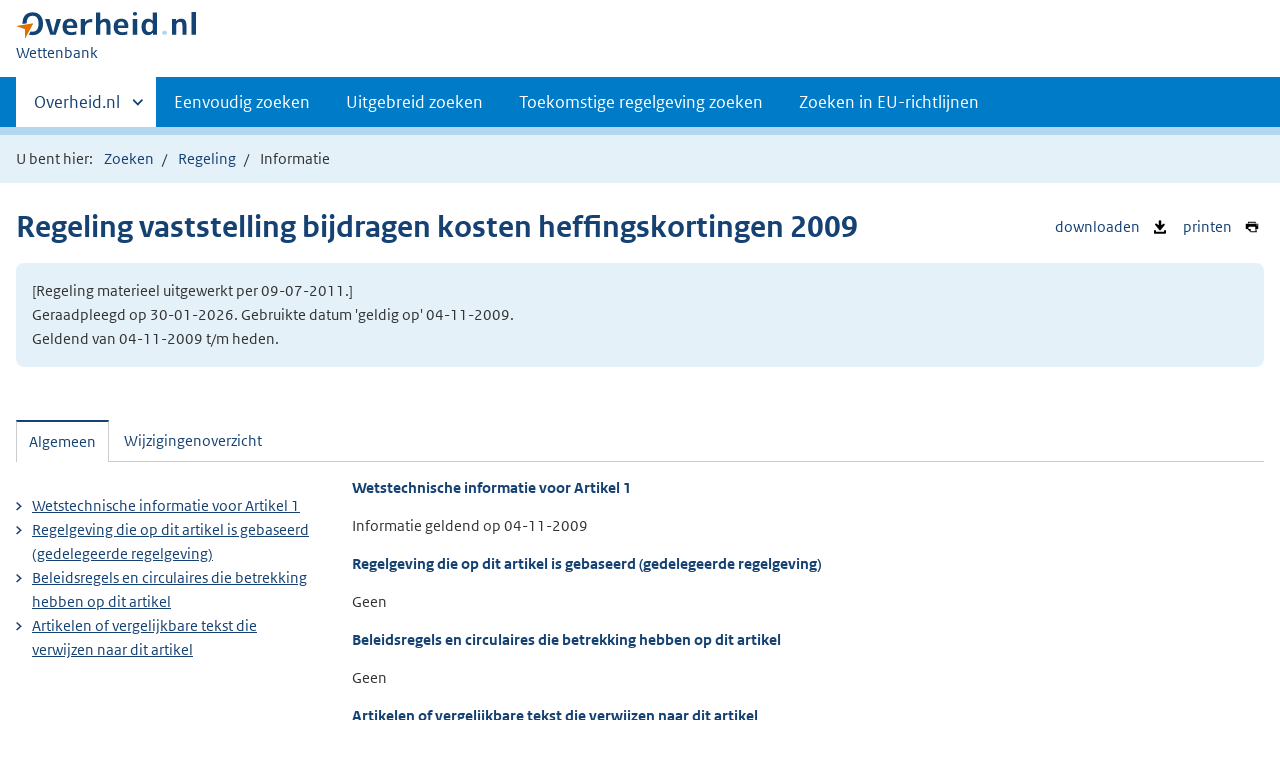

--- FILE ---
content_type: text/html;charset=utf-8
request_url: https://wetten.overheid.nl/BWBR0026066/2009-11-04/0/Artikel1/informatie
body_size: 4991
content:
<!DOCTYPE HTML>
<html lang="nl">
   <head>
      <title>wetten.nl - Informatie - Regeling vaststelling bijdragen kosten heffingskortingen 2009 - BWBR0026066</title>
      <meta charset="utf-8">
      <meta http-equiv="X-UA-Compatible" content="IE=edge">
      <meta name="viewport" content="width=device-width,initial-scale=1"><script>document.documentElement.className = 'has-js';</script><meta name="dcterms:creator" content="Ministerie van Binnenlandse Zaken en Koninkrijksrelaties">
      <meta name="dcterms:identifier" content="BWBR0026066/informatie">
      <meta name="dcterms:title" content="Wetstechnische informatie van Regeling vaststelling bijdragen kosten heffingskortingen 2009">
      <meta name="dcterms:language" content="nl">
      <meta name="dcterms:type" content="ministeriele-regeling">
      <meta name="dcterms:modified" content="2017-02-02">
      <meta name="overheid:authority" content="Sociale Zaken en Werkgelegenheid">
      <meta name="dcterms:description" content="Regeling vaststelling bijdragen kosten heffingskortingen 2009">
      <link rel="stylesheet" title="1" href="/css/generic.css?v123">
      <link rel="stylesheet" href="/css/print.css?v123">
      <link rel="stylesheet" href="/css/wetten.css?v123"><script src="/App_Themes/Algemeen/js/jquery.min.js?v123"></script><script src="/App_Themes/Algemeen/js/sessionStorage.min.js?v123"></script><script>var contextPath = '';</script><link rel="shortcut icon" href="/images/favicon.ico?v123" type="image/vnd.microsoft.icon">
   </head>
   <body class="preview"><!--Start Piwik PRO Tag Manager code--><script type="text/javascript">
    (function(window, document, dataLayerName, id) {
    window[dataLayerName]=window[dataLayerName]||[],window[dataLayerName].push({start:(new Date).getTime(),event:"stg.start"});var scripts=document.getElementsByTagName('script')[0],tags=document.createElement('script');
    function stgCreateCookie(a,b,c){var d="";if(c){var e=new Date;e.setTime(e.getTime()+24*c*60*60*1e3),d="; expires="+e.toUTCString()}document.cookie=a+"="+b+d+"; path=/"}
    var isStgDebug=(window.location.href.match("stg_debug")||document.cookie.match("stg_debug"))&&!window.location.href.match("stg_disable_debug");stgCreateCookie("stg_debug",isStgDebug?1:"",isStgDebug?14:-1);
    var qP=[];dataLayerName!=="dataLayer"&&qP.push("data_layer_name="+dataLayerName),isStgDebug&&qP.push("stg_debug");var qPString=qP.length>0?("?"+qP.join("&")):"";
    tags.async=!0,tags.src="https://koop.piwik.pro/containers/"+id+".js"+qPString,scripts.parentNode.insertBefore(tags,scripts);
    !function(a,n,i){a[n]=a[n]||{};for(var c=0;c<i.length;c++)!function(i){a[n][i]=a[n][i]||{},a[n][i].api=a[n][i].api||function(){var a=[].slice.call(arguments,0);"string"==typeof a[0]&&window[dataLayerName].push({event:n+"."+i+":"+a[0],parameters:[].slice.call(arguments,1)})}}(i[c])}(window,"ppms",["tm","cm"]);
    })(window, document, 'dataLayer', '7ce2a4e8-d9e0-42ea-a88f-7526a88ab44f');
  </script>
      <!--End Piwik PRO Tag Manager code--><!--Geen onderhoudsmelding.--><!--Geen informatiemelding.--><div class="skiplinks container"><a href="#content">Direct naar content</a></div>
      <header class="header">
         <div class="header__start">
            <div class="container"><button type="button" class="hidden-desktop button button--icon-hamburger" data-handler="toggle-nav" aria-controls="nav" aria-expanded="false">Menu</button><div class="logo "><a href="https://www.overheid.nl/"><img src="/images/logo.svg?v123" alt="Logo Overheid.nl, ga naar de startpagina van Overheid punt NL."></a><p class="logo__you-are-here"><span class="visually-hidden">U bent nu hier: </span><span>Wettenbank</span></p>
               </div>
            </div>
         </div>
         <nav class="header__nav header__nav--closed" id="nav">
            <h2 class="visually-hidden">Primaire navigatie</h2>
            <div class="container">
               <ul class="header__primary-nav list list--unstyled">
                  <li class="hidden-mobile"><a href="#other-sites" data-handler="toggle-other-sites" data-decorator="init-toggle-other-sites" aria-controls="other-sites" aria-expanded="false"><span class="visually-hidden">Andere sites binnen </span>Overheid.nl</a></li>
                  <li><a href="/zoeken">Eenvoudig zoeken</a></li>
                  <li><a href="/uitgebreid_zoeken">Uitgebreid zoeken</a></li>
                  <li><a href="/toekomstig_zoeken">Toekomstige regelgeving zoeken</a></li>
                  <li><a href="/zoeken_op_eu-richtlijn">Zoeken in EU-richtlijnen</a></li>
               </ul><a href="#other-sites" class="hidden-desktop" data-handler="toggle-other-sites" data-decorator="init-toggle-other-sites" aria-controls="other-sites" aria-expanded="false"><span class="visually-hidden">Andere sites binnen </span>Overheid.nl
                  </a></div>
         </nav>
      </header>
      <div class="header__more header__more--closed" id="other-sites" aria-hidden="true">
         <div class="container columns">
            <div>
               <h2>Berichten over uw Buurt</h2>
               <p>Zoals vergunningen, bouwplannen en lokale regelgeving</p>
               <ul class="list list--linked">
                  <li><a href="https://www.overheid.nl/berichten-over-uw-buurt/rondom-uw-woonadres">Rondom uw woonadres</a></li>
                  <li><a href="https://www.overheid.nl/berichten-over-uw-buurt">Rondom een zelfgekozen adres</a></li>
               </ul>
            </div>
            <div>
               <h2>Dienstverlening</h2>
               <p>Zoals belastingen, uitkeringen en subsidies.</p>
               <ul class="list list--linked">
                  <li><a href="https://www.overheid.nl/dienstverlening">Naar dienstverlening</a></li>
               </ul>
            </div>
            <div>
               <h2>Beleid &amp; regelgeving</h2>
               <p>Officiële publicaties van de overheid.</p>
               <ul class="list list--linked">
                  <li><a href="https://www.overheid.nl/beleid-en-regelgeving">Naar beleid &amp; regelgeving</a></li>
               </ul>
            </div>
            <div>
               <h2>Contactgegevens overheden</h2>
               <p>Adressen en contactpersonen van overheidsorganisaties.</p>
               <ul class="list list--linked">
                  <li><a href="https://organisaties.overheid.nl/">Naar overheidsorganisaties</a></li>
               </ul>
            </div>
         </div>
      </div>
      <div class="row row--page-opener">
         <div class="container">
            <div class="breadcrumb">
               <p>U bent hier:</p>
               <ol>
                  <li id="breadcrumb-item-zoeken"><a href="/zoeken">Zoeken</a></li>
                  <li id="breadcrumb-item-zoekresultaat"><a href="#">Zoekresultaten</a></li>
                  <li id="breadcrumb-item-regeling"><a href="/BWBR0026066/2009-11-04/0/#Artikel1">Regeling</a></li>
                  <li>Informatie</li>
               </ol>
            </div>
         </div>
      </div>
      <div class="container row">
         <ul class="pageactions">
            <li><a href="/BWBR0026066/2009-11-04/0/Artikel1/informatie/xml" title="WTI van de regeling opslaan als XML-bestand"><img src="/images/icon-download-black.svg?v123" alt="" role="presentation">
                  downloaden
                  </a></li>
            <li><a href="/BWBR0026066/2009-11-04/0/Artikel1/informatie/afdrukken" title="Afdrukken"><img src="/images/icon-print.svg?v123" alt="" role="presentation">
                  printen
                  </a></li>
         </ul>
         <h1>Regeling vaststelling bijdragen kosten heffingskortingen 2009</h1>
         <div class="well">
            <p class="">[Regeling materieel uitgewerkt per 09-07-2011.]<br>Geraadpleegd op 30-01-2026. Gebruikte datum 'geldig op' 04-11-2009. <br>Geldend van 04-11-2009 t/m heden.</p>
         </div>
         <div id="content" class="tabs" data-decorator="init-tabs">
            <ul class="tabs__list">
               <li role="presentation"><a href="#tab-algemeen" data-handler="open-panel" role="tab" id="tab-1" aria-controls="tab-algemeen">Algemeen</a></li>
               <li role="presentation"><a href="#tab-wijzigingenoverzicht" data-handler="open-panel" role="tab" id="tab-2" aria-controls="tab-wijzigingenoverzicht">Wijzigingenoverzicht</a></li>
            </ul>
            <div class="tabs__panels">
               <div id="tab-algemeen" role="tabpanel" aria-labelledby="tab-1">
                  <div class="columns columns--sidebar-left">
                     <div>
                        <div id="Algemeen">
                           <h3>
                              Wetstechnische informatie voor
                              Artikel 1</h3>
                           <p>
                              Informatie geldend op
                              04-11-2009</p>
                        </div>
                        <div id="Basis">
                           <h3>
                              Regelgeving die op dit artikel is gebaseerd (gedelegeerde regelgeving)
                              </h3>
                           <p>Geen</p>
                        </div>
                        <div id="Bevoegdheid">
                           <h3>
                              Beleidsregels en circulaires die betrekking hebben op dit artikel</h3>
                           <p>Geen</p>
                        </div>
                        <div id="Verwijzingen" class="Verwijzingen">
                           <h3>
                              Artikelen of vergelijkbare tekst die verwijzen naar dit artikel</h3>
                           <p>Geen</p>
                        </div>
                        <div id="DeelVerwijzingen" class="Verwijzingen">
                           <h3>
                              Artikelen of vergelijkbare tekst die verwijzen naar het hoofdstuk, paragraaf e.d.
                              waar dit artikel deel van uitmaakt
                              </h3>
                           <p>Geen</p>
                        </div>
                     </div>
                     <div>
                        <ul class="list list--linked">
                           <li><a href="#Algemeen">
                                 Wetstechnische informatie voor
                                 Artikel 1</a></li>
                           <li><a href="#Basis">
                                 Regelgeving die op dit artikel is gebaseerd (gedelegeerde regelgeving)
                                 </a></li>
                           <li><a href="#Bevoegdheid">
                                 Beleidsregels en circulaires die betrekking hebben op dit artikel</a></li>
                           <li><a href="#Verwijzingen">
                                 Artikelen of vergelijkbare tekst die verwijzen naar dit artikel</a></li>
                        </ul>
                     </div>
                  </div>
               </div>
               <div id="tab-wijzigingenoverzicht" role="tabpanel" aria-labelledby="tab-2">
                  <div class="wijzigingen-overzicht">
                     <h2 id="Wijzigingen">Wijzigingenoverzicht voor Artikel 1</h2>
                     <p>
                        (geldig op 04-11-2009)
                        </p>
                     <h4>Opmerking</h4>
                     <p>- Geen opmerking -</p>
                     <div xmlns:local="urn:local" xmlns:xs="http://www.w3.org/2001/XMLSchema" class="table__container">
                        <table class="table--condensed">
                           <thead>
                              <tr>
                                 <th id="th01d1164184115e170" colspan="3"></th>
                                 <th scope="col" id="th02d1164184115e170" colspan="3">Ontstaansbron</th>
                                 <th scope="col" id="th03d1164184115e170" colspan="3">Inwerkingtreding</th>
                              </tr>
                              <tr>
                                 <th scope="col" class="rowDatumInwerking" id="th1d1164184115e170">Datum van inwerkingtreding</th>
                                 <th scope="col" class="rowTerugwerkende" id="th2d1164184115e170">Terugwerkende kracht</th>
                                 <th scope="col" class="rowBetreft" id="th3d1164184115e170">Betreft</th>
                                 <th scope="col" class="rowOndertekening" id="th4d1164184115e170">Ondertekening</th>
                                 <th scope="col" class="rowBekendmaking" id="th5d1164184115e170">Bekendmaking</th>
                                 <th scope="col" class="rowKamerstukken" id="th6d1164184115e170">Kenmerk</th>
                                 <th scope="col" class="rowOndertekening" id="th7d1164184115e170">Ondertekening</th>
                                 <th scope="col" class="rowBekendmaking" id="th8d1164184115e170">Bekendmaking</th>
                                 <th scope="col" class="rowBekendmaking" id="th9d1164184115e170">Opmerking</th>
                              </tr>
                           </thead>
                           <tbody>
                              <tr class="current">
                                 <td data-before="Datum van inwerkingtreding" class="rowDatumInwerking" headers="th01d1164184115e170 th1d1164184115e170">04-11-2009 </td>
                                 <td data-before="Terugwerkende kracht" headers="th01d1164184115e170 th2d1164184115e170"> </td>
                                 <td data-before="Betreft" headers="th01d1164184115e170 th3d1164184115e170">Wijziging </td>
                                 <td data-before="Ondertekening" headers="th02d1164184115e170 th4d1164184115e170">23-10-2009 </td>
                                 <td data-before="Bekendmaking" headers="th02d1164184115e170 th5d1164184115e170"><a href="https://zoek.officielebekendmakingen.nl/stcrt-2009-16525.html" target="_blank">Stcrt. 2009, 16525</a> </td>
                                 <td data-before="Bekendmaking" headers="th02d1164184115e170 th6d1164184115e170">VV/BBO/2009/23151 </td>
                                 <td data-before="Ondertekening" headers="th03d1164184115e170 th7d1164184115e170">23-10-2009 </td>
                                 <td data-before="Bekendmaking" headers="th03d1164184115e170 th8d1164184115e170"><a href="https://zoek.officielebekendmakingen.nl/stcrt-2009-16525.html" target="_blank">Stcrt. 2009, 16525</a> </td>
                                 <td data-before="Opmerkingen" headers="th03d1164184115e170 th9d1164184115e170"> </td>
                              </tr>
                              <tr class="">
                                 <td data-before="Datum van inwerkingtreding" class="rowDatumInwerking" headers="th01d1164184115e170 th1d1164184115e170"><a href="/BWBR0026066?labelid=10095964&amp;g=2009-07-09&amp;z=2026-01-30">09-07-2009</a> </td>
                                 <td data-before="Terugwerkende kracht" headers="th01d1164184115e170 th2d1164184115e170"> </td>
                                 <td data-before="Betreft" headers="th01d1164184115e170 th3d1164184115e170">Nieuwe-regeling </td>
                                 <td data-before="Ondertekening" headers="th02d1164184115e170 th4d1164184115e170">29-06-2009 </td>
                                 <td data-before="Bekendmaking" headers="th02d1164184115e170 th5d1164184115e170"><a href="https://zoek.officielebekendmakingen.nl/stcrt-2009-10081.html" target="_blank">Stcrt. 2009, 10081</a> </td>
                                 <td data-before="Bekendmaking" headers="th02d1164184115e170 th6d1164184115e170">IVV/BBO/2009/14358 </td>
                                 <td data-before="Ondertekening" headers="th03d1164184115e170 th7d1164184115e170">29-06-2009 </td>
                                 <td data-before="Bekendmaking" headers="th03d1164184115e170 th8d1164184115e170"><a href="https://zoek.officielebekendmakingen.nl/stcrt-2009-10081.html" target="_blank">Stcrt. 2009, 10081</a> </td>
                                 <td data-before="Opmerkingen" headers="th03d1164184115e170 th9d1164184115e170"> </td>
                              </tr>
                           </tbody>
                        </table>
                     </div>
                  </div>
               </div>
            </div>
         </div>
      </div>
      <div class="footer row--footer" role="contentinfo">
         <div class="container columns">
            <ul class="list--linked">
               <li><a href="https://www.overheid.nl/over-deze-site">Over deze website</a></li>
               <li><a href="https://www.overheid.nl/contact/reageren-op-wet-en-regelgeving">Contact</a></li>
               <li><a href="https://www.overheid.nl/english" lang="en">English</a></li>
               <li><a href="https://www.overheid.nl/help/wet-en-regelgeving">Help</a></li>
               <li><a href="https://www.overheid.nl/help/zoeken">Zoeken</a></li>
            </ul>
            <ul class="list list--linked">
               <li><a href="https://www.overheid.nl/informatie-hergebruiken">Informatie hergebruiken</a></li>
               <li><a href="https://www.overheid.nl/privacy-statement">Privacy en cookies</a></li>
               <li><a href="https://www.overheid.nl/toegankelijkheid">Toegankelijkheid</a></li>
               <li><a href="https://www.overheid.nl/sitemap">Sitemap</a></li>
               <li class="list__item"><a href="https://www.ncsc.nl/contact/kwetsbaarheid-melden">Kwetsbaarheid melden</a></li>
            </ul>
            <ul class="list list--linked">
               <li><a href="https://linkeddata.overheid.nl/">Linked Data Overheid</a></li>
               <li><a href="http://powersearch.wetten.nl/">Powersearch</a></li>
            </ul>
            <ul class="list list--linked">
               <li><a href="https://mijn.overheid.nl/">MijnOverheid.nl</a></li>
               <li><a href="https://www.rijksoverheid.nl/">Rijksoverheid.nl</a></li>
               <li><a href="https://ondernemersplein.kvk.nl/">Ondernemersplein</a></li>
               <li><a href="https://www.werkenbijdeoverheid.nl/">Werkenbijdeoverheid.nl</a></li>
            </ul>
         </div>
      </div><script src="/js/wetten.js?v123"></script><script src="/js/main.js?v123"></script><script src="/js/bwb.js?v123"></script><script src="/js/aangevinkte-elementen.js?v123"></script><script src="/js/wti-geraakte-onderdelen.js?v123"></script><script src="/js/lido-aantallen.js?v123"></script><script src="/js/zoeken-broodkruimel.js?v123"></script><script>
      ZoekenBroodkruimel.toevoegen();
      AangevinkteElementen.replaceBreadcrumb('breadcrumb-item-regeling');
    </script></body>
   <!--Version: v2.5.1 (8c042fd3)--></html>

--- FILE ---
content_type: text/javascript
request_url: https://wetten.overheid.nl/js/wetten.js?v123
body_size: 351
content:


(function () {
  var eurlexPopupNietTonen = document.getElementById('eurlex-popup-niet-tonen');
  if (eurlexPopupNietTonen) {
    eurlexPopupNietTonen.addEventListener('click', function () {
      document.cookie = 'eurlex-popup-niet-tonen=' + eurlexPopupNietTonen.checked + '; path=/; max-age=31536000';
    })
  }

  var eurlexPopup = document.getElementById('popupeurlex');
  var eurlexPopupButton = document.getElementById('popupeurlex-button');
  if (eurlexPopup && eurlexPopupButton) {
    var continueLink = eurlexPopup.querySelector('a.eurlex-follow')
    if (continueLink) {
      document.querySelectorAll('a.eurlex-link[href]').forEach(function (link) {
        link.addEventListener('click', function (event) {
          var popupTonen = !document.cookie.split(';').some((item) => item.includes('eurlex-popup-niet-tonen=true'))
          if (popupTonen) {
            event.preventDefault();
            continueLink.href = link.href;
            eurlexPopupButton.click();
          }
        });
      });
    }
  }

  var markallAnchor = document.getElementById('markallAnchor');
  if (markallAnchor) {
    markallAnchor.addEventListener('click', function (event) {
      event.preventDefault();
      document.querySelectorAll("div.collapsible__content input[type=checkbox]").forEach(function (cb) {
        cb.checked = true;
      });
    });
  }

})();